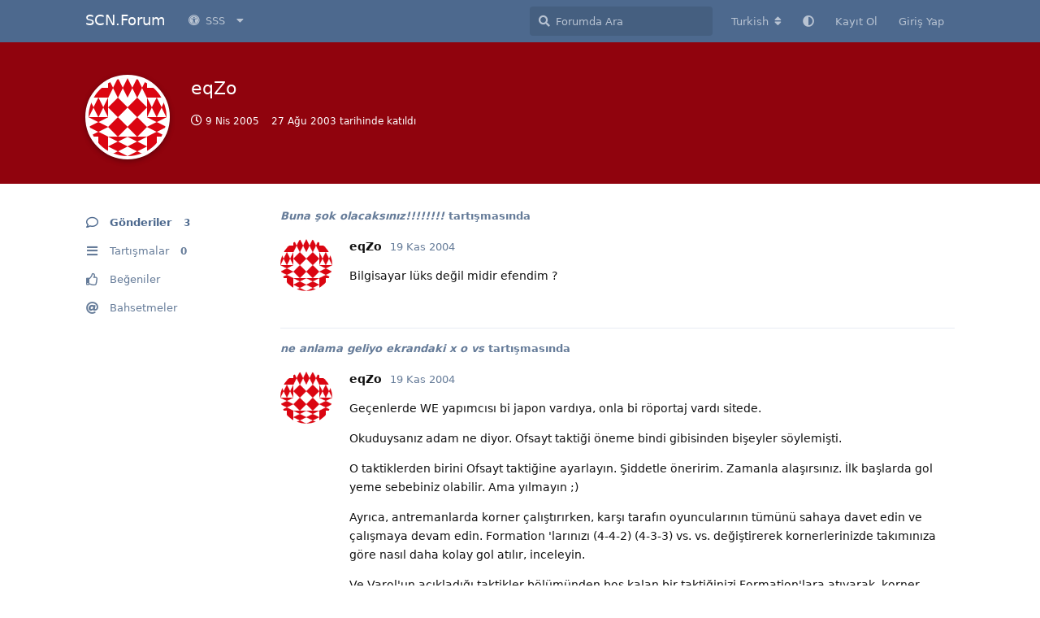

--- FILE ---
content_type: text/html; charset=utf-8
request_url: https://www.soccercenter.net/forum/u/7134
body_size: 5257
content:
<!doctype html>
<html  dir="ltr"        lang="tr" >
    <head>
        <meta charset="utf-8">
        <title>eqZo - SCN.Forum</title>

        <link rel="canonical" href="https://www.soccercenter.net/forum/u/7134">
<link rel="preload" href="https://www.soccercenter.net/forum/assets/forum.js?v=7cfa157b" as="script">
<link rel="preload" href="https://www.soccercenter.net/forum/assets/forum-tr.js?v=84803b0e" as="script">
<link rel="preload" href="https://www.soccercenter.net/forum/assets/fonts/fa-solid-900.woff2" as="font" type="font/woff2" crossorigin="">
<link rel="preload" href="https://www.soccercenter.net/forum/assets/fonts/fa-regular-400.woff2" as="font" type="font/woff2" crossorigin="">
<meta name="viewport" content="width=device-width, initial-scale=1, maximum-scale=1, minimum-scale=1">
<meta name="description" content="eqZo profili | 0 tartışmaları | 3 gönderileri">
<meta name="theme-color" content="#4D698E">
<meta name="application-name" content="SCN.Forum">
<meta name="robots" content="index, follow">
<meta name="twitter:card" content="summary_large_image">
<meta name="twitter:image" content="https://www.soccercenter.net/forum/assets/site-image-lx69alfj.png">
<meta name="twitter:title" content="eqZo profili">
<meta name="twitter:description" content="eqZo profili | 0 tartışmaları | 3 gönderileri">
<meta name="twitter:url" content="https://www.soccercenter.net/forum/u/eqZo">
<meta name="color-scheme" content="light">
<link rel="stylesheet" media="not all and (prefers-color-scheme: dark)" class="nightmode-light" href="https://www.soccercenter.net/forum/assets/forum.css?v=ef41e0cd" />
<link rel="stylesheet" media="(prefers-color-scheme: dark)" class="nightmode-dark" href="https://www.soccercenter.net/forum/assets/forum-dark.css?v=2811b955" />
<meta property="og:site_name" content="SCN.Forum">
<meta property="og:type" content="profile">
<meta property="og:image" content="https://www.soccercenter.net/forum/assets/site-image-lx69alfj.png">
<meta property="profile:username" content="eqZo">
<meta property="og:title" content="eqZo profili">
<meta property="og:description" content="eqZo profili | 0 tartışmaları | 3 gönderileri">
<meta property="og:url" content="https://www.soccercenter.net/forum/u/eqZo">
<script type="application/ld+json">[{"@context":"http:\/\/schema.org","@type":"ProfilePage","publisher":{"@type":"Organization","name":"SCN.Forum","url":"https:\/\/www.soccercenter.net\/forum","description":"Sadece futbol oyunlar\u0131 de\u011fil!","logo":null},"image":"https:\/\/www.soccercenter.net\/forum\/assets\/site-image-lx69alfj.png","name":"eqZo","dateCreated":"2003-08-27T21:23:12+00:00","commentCount":3,"description":"eqZo profili | 0 tart\u0131\u015fmalar\u0131 | 3 g\u00f6nderileri","url":"https:\/\/www.soccercenter.net\/forum\/u\/eqZo"},{"@context":"http:\/\/schema.org","@type":"WebSite","url":"https:\/\/www.soccercenter.net\/forum\/","potentialAction":{"@type":"SearchAction","target":"https:\/\/www.soccercenter.net\/forum\/?q={search_term_string}","query-input":"required name=search_term_string"}}]</script>
<meta name="google-site-verification" content="UkDmXktQlCA8ZfhGEywH6JlFA_bHzSxpc6P5hjV_Bc8">

        <script>
            /* fof/nightmode workaround for browsers without (prefers-color-scheme) CSS media query support */
            if (!window.matchMedia('not all and (prefers-color-scheme), (prefers-color-scheme)').matches) {
                document.querySelector('link.nightmode-light').removeAttribute('media');
            }
        </script>
        
<script async src="https://pagead2.googlesyndication.com/pagead/js/adsbygoogle.js?client=ca-pub-2433618782906769" crossorigin="anonymous"></script>
    </head>

    <body>
        <div id="app" class="App">

    <div id="app-navigation" class="App-navigation"></div>

    <div id="drawer" class="App-drawer">

        <header id="header" class="App-header">
            <div id="header-navigation" class="Header-navigation"></div>
            <div class="container">
                <div class="Header-title">
                    <a href="https://www.soccercenter.net/forum" id="home-link">
                                                    SCN.Forum
                                            </a>
                </div>
                <div id="header-primary" class="Header-primary"></div>
                <div id="header-secondary" class="Header-secondary"></div>
            </div>
        </header>

    </div>

    <main class="App-content">
        <div id="content"></div>

        <div id="flarum-loading" style="display: none">
    Yükleniyor...
</div>

<noscript>
    <div class="Alert">
        <div class="container">
            Bu site en iyi JavaScript etkinleştirilmiş modern bir tarayıcıda görüntülenir.
        </div>
    </div>
</noscript>

<div id="flarum-loading-error" style="display: none">
    <div class="Alert">
        <div class="container">
            Bu sitenin tam sürümünü yüklemeye çalışırken bir şeyler ters gitti. Hatayı düzeltmek için bu sayfayı yenilemeyi deneyin.
        </div>
    </div>
</div>

<noscript id="flarum-content">
    
</noscript>


        <div class="App-composer">
            <div class="container">
                <div id="composer"></div>
            </div>
        </div>
    </main>

</div>

<hr>
<p align="center">
  Copyright ©2001 SoccerCenter.Net - E-mail: info@soccercenter.net
</p>
<p align="center">
  Özel Teşekkür: 
  <a href="https://www.sistemhost.com" target="_blank" title="sistemhost.com">
    <img src="/static/images/sponsor/sistemhost.png" border="0" alt="sistemhost.com" width="50" height="50">
  </a>
  <br><br><br>
</p>



        <div id="modal"></div>
        <div id="alerts"></div>

        <script>
            document.getElementById('flarum-loading').style.display = 'block';
            var flarum = {extensions: {}};
        </script>

        <script src="https://www.soccercenter.net/forum/assets/forum.js?v=7cfa157b"></script>
<script src="https://www.soccercenter.net/forum/assets/forum-tr.js?v=84803b0e"></script>

        <script id="flarum-json-payload" type="application/json">{"fof-nightmode.assets.day":"https:\/\/www.soccercenter.net\/forum\/assets\/forum.css?v=ef41e0cd","fof-nightmode.assets.night":"https:\/\/www.soccercenter.net\/forum\/assets\/forum-dark.css?v=2811b955","resources":[{"type":"forums","id":"1","attributes":{"title":"SCN.Forum","description":"Sadece futbol oyunlar\u0131 de\u011fil!","showLanguageSelector":true,"baseUrl":"https:\/\/www.soccercenter.net\/forum","basePath":"\/forum","baseOrigin":"https:\/\/www.soccercenter.net","debug":false,"apiUrl":"https:\/\/www.soccercenter.net\/forum\/api","welcomeTitle":"SCN.Forum\u0027a Ho\u015f Geldiniz!","welcomeMessage":"SoccerCenter.Net futbol oyunlar\u0131 g\u00f6n\u00fcll\u00fcleri taraf\u0131ndan 4 \u015eubat 2001 tarihinde kurulan, a\u011f\u0131rl\u0131kl\u0131 olarak futbol oyunlar\u0131na ait i\u00e7eriklerin olu\u015fturuldu\u011fu ve payla\u015f\u0131ld\u0131\u011f\u0131 aland\u0131r. Siteyi kullanmaya devam ederek \u003Ca href=\u0022https:\/\/www.soccercenter.net\/forum\/p\/3-kullanim-sartlari\u0022\u003E\u003Cb\u003EKullan\u0131m \u015eartlar\u0131n\u0131\u003C\/b\u003E\u003C\/a\u003E kabul etmi\u015f say\u0131l\u0131rs\u0131n\u0131z.","themePrimaryColor":"#4D698E","themeSecondaryColor":"#4D698E","logoUrl":null,"faviconUrl":null,"headerHtml":"","footerHtml":"\u003Chr\u003E\n\u003Cp align=\u0022center\u0022\u003E\n  Copyright \u00a92001 SoccerCenter.Net - E-mail: info@soccercenter.net\n\u003C\/p\u003E\n\u003Cp align=\u0022center\u0022\u003E\n  \u00d6zel Te\u015fekk\u00fcr: \n  \u003Ca href=\u0022https:\/\/www.sistemhost.com\u0022 target=\u0022_blank\u0022 title=\u0022sistemhost.com\u0022\u003E\n    \u003Cimg src=\u0022\/static\/images\/sponsor\/sistemhost.png\u0022 border=\u00220\u0022 alt=\u0022sistemhost.com\u0022 width=\u002250\u0022 height=\u002250\u0022\u003E\n  \u003C\/a\u003E\n  \u003Cbr\u003E\u003Cbr\u003E\u003Cbr\u003E\n\u003C\/p\u003E\n","allowSignUp":true,"defaultRoute":"\/all","canViewForum":true,"canStartDiscussion":false,"canSearchUsers":false,"canCreateAccessToken":false,"canModerateAccessTokens":false,"assetsBaseUrl":"https:\/\/www.soccercenter.net\/forum\/assets","canViewFlags":false,"guidelinesUrl":"","canBypassTagCounts":false,"minPrimaryTags":"1","maxPrimaryTags":"1","minSecondaryTags":"0","maxSecondaryTags":"3","afrux-forum-widgets-core.config":[],"afrux-forum-widgets-core.preferDataWithInitialLoad":false,"fof-oauth":[null,null,{"name":"github","icon":"fab fa-github","priority":0},null,null,{"name":"google","icon":"fab fa-google","priority":0},null],"fof-oauth.only_icons":false,"canStartPrivateDiscussion":false,"canStartPrivateDiscussionWithUsers":false,"canStartPrivateDiscussionWithGroups":false,"canStartPrivateDiscussionWithBlockers":false,"byobu.icon-badge":"fas fa-map","byobu.icon-postAction":"far fa-map","textFormattingForDiffPreviews":true,"nearataRelatedDiscussionsAllowGuests":true,"nearataRelatedDiscussionsPosition":"last_post","justoverclock-hot-discussions.discLimit":null,"canRequestUsername":false,"canRequestNickname":false,"passwordlessSignUp":false,"canSeeUserDirectoryLink":true,"userDirectorySmallCards":true,"userDirectoryDisableGlobalSearchSource":true,"userDirectoryDefaultSort":"default","fof-user-bio.maxLength":200,"fof-upload.canUpload":false,"fof-upload.canDownload":false,"fof-upload.composerButtonVisiblity":"both","fof-terms.signup-legal-text":"","fof-terms.hide-updated-at":true,"fof-terms.date-format":"YYYY-MM-DD","fof-terms.canSeeUserPoliciesState":false,"fof-share-social.plain-copy":true,"fof-share-social.networks":["facebook","twitter","linkedin","reddit","whatsapp","telegram","native"],"darkMode":false,"postWithoutCaptcha":false,"allowPollOptionImage":false,"fofNightMode_autoUnsupportedFallback":1,"fofNightMode.showThemeToggleOnHeaderAlways":true,"fof-nightmode.default_theme":0,"fof-merge-discussions.search_limit":4,"canSaveDrafts":false,"canScheduleDrafts":false,"drafts.enableScheduledDrafts":true,"pusherKey":"259d93214a2dbf38ad2b","pusherCluster":"eu","allowUsernameMentionFormat":true,"canBypassAds":false,"kilowhatMailingCanMailAll":false,"kilowhatMailingCanMailIndividual":false,"emojioneAreaEnableSearch":true,"emojioneAreaEnableRecent":true,"emojioneAreaEnableTones":true,"emojioneAreaFiltersPositionBottom":true,"emojioneAreaSearchPositionBottom":true,"emojioneAreaHideFlarumButton":false,"independentDiscussionBookmarkButton":true,"categories.keepTagsNav":true,"categories.fullPageDesktop":true,"categories.compactMobile":true,"categories.parentRemoveIcon":false,"categories.parentRemoveDescription":false,"categories.parentRemoveStats":false,"categories.parentRemoveLastDiscussion":false,"categories.childBareIcon":true,"canViewLastSeenAt":false,"afrux-online-users-widget.maxUsers":15,"afrux-forum-stats-widget.stats":{"discussionCount":{"label":"Tart\u0131\u015fmalar","icon":"far fa-comments","value":94400,"prettyValue":"94.40K"},"userCount":{"label":"Kullan\u0131c\u0131lar","icon":"fas fa-users","value":559837,"prettyValue":"559.84K"},"commentPostCount":{"label":"G\u00f6nderiler","icon":"far fa-comment-dots","value":1143524,"prettyValue":"1.14M"}}},"relationships":{"groups":{"data":[{"type":"groups","id":"1"},{"type":"groups","id":"2"},{"type":"groups","id":"3"},{"type":"groups","id":"4"}]},"tags":{"data":[{"type":"tags","id":"1"},{"type":"tags","id":"2"},{"type":"tags","id":"5"},{"type":"tags","id":"6"},{"type":"tags","id":"7"},{"type":"tags","id":"8"},{"type":"tags","id":"57"},{"type":"tags","id":"60"}]},"fofTermsPolicies":{"data":[{"type":"fof-terms-policies","id":"1"}]},"links":{"data":[{"type":"links","id":"1"},{"type":"links","id":"2"},{"type":"links","id":"3"},{"type":"links","id":"4"}]}}},{"type":"groups","id":"1","attributes":{"nameSingular":"Y\u00f6netici","namePlural":"Y\u00f6neticiler","color":"#B72A2A","icon":"fas fa-wrench","isHidden":0}},{"type":"groups","id":"2","attributes":{"nameSingular":"Ziyaret\u00e7i","namePlural":"Ziyaret\u00e7iler","color":null,"icon":null,"isHidden":0}},{"type":"groups","id":"3","attributes":{"nameSingular":"\u00dcye","namePlural":"\u00dcyeler","color":null,"icon":null,"isHidden":0}},{"type":"groups","id":"4","attributes":{"nameSingular":"Moderat\u00f6r","namePlural":"Moderat\u00f6rler","color":"#80349E","icon":"fas fa-bolt","isHidden":0}},{"type":"tags","id":"1","attributes":{"name":"Genel","description":"Herhangi bir konuda genel mesajlar\u0131n yaz\u0131labilece\u011fi payla\u015f\u0131m alan\u0131.","slug":"genel","color":"#888","backgroundUrl":null,"backgroundMode":null,"icon":"","discussionCount":7228,"position":7,"defaultSort":null,"isChild":false,"isHidden":false,"lastPostedAt":"2026-01-17T03:56:35+00:00","canStartDiscussion":false,"canAddToDiscussion":false,"subscription":null,"postCount":119}},{"type":"tags","id":"2","attributes":{"name":"K\u00fclt\u00fcr Sanat","description":"Okudu\u011funuz bir kitap, seyretti\u011finiz bir film veya dizi, reklam filmi, kat\u0131ld\u0131\u011f\u0131n\u0131z bir sanat etkinli\u011fi, ho\u015funuza giden bir \u015fiir vb. payla\u015f\u0131mlar\u0131 yapabilece\u011finiz aland\u0131r.","slug":"kultur-sanat","color":"","backgroundUrl":null,"backgroundMode":null,"icon":"","discussionCount":2363,"position":6,"defaultSort":null,"isChild":false,"isHidden":false,"lastPostedAt":"2017-12-16T21:20:15+00:00","canStartDiscussion":false,"canAddToDiscussion":false,"subscription":null,"postCount":2}},{"type":"tags","id":"5","attributes":{"name":"Teknoloji","description":"Bilgisayar, cep telefonu, yaz\u0131l\u0131m, donan\u0131m vb. teknoloji konular\u0131nda payla\u015f\u0131m alan\u0131.","slug":"teknoloji","color":"","backgroundUrl":null,"backgroundMode":null,"icon":"","discussionCount":5231,"position":5,"defaultSort":null,"isChild":false,"isHidden":false,"lastPostedAt":"2025-06-01T20:23:36+00:00","canStartDiscussion":false,"canAddToDiscussion":false,"subscription":null,"postCount":10}},{"type":"tags","id":"6","attributes":{"name":"PES","description":"Konami taraf\u0131ndan geli\u015ftirilen Pro Evolution Soccer (PES) oyunu i\u00e7in payla\u015f\u0131m alan\u0131.","slug":"pes","color":"","backgroundUrl":null,"backgroundMode":null,"icon":"","discussionCount":27878,"position":1,"defaultSort":null,"isChild":false,"isHidden":false,"lastPostedAt":"2026-01-14T15:04:30+00:00","canStartDiscussion":false,"canAddToDiscussion":false,"subscription":null,"postCount":155}},{"type":"tags","id":"7","attributes":{"name":"FM","description":"Sigames taraf\u0131ndan geli\u015ftirilen Football Manager (FM) oyunu i\u00e7in payla\u015f\u0131m alan\u0131.","slug":"fm","color":"","backgroundUrl":null,"backgroundMode":null,"icon":"","discussionCount":8475,"position":2,"defaultSort":null,"isChild":false,"isHidden":false,"lastPostedAt":"2025-05-12T00:01:49+00:00","canStartDiscussion":false,"canAddToDiscussion":false,"subscription":null,"postCount":21}},{"type":"tags","id":"8","attributes":{"name":"FIFA","description":"EA Sports taraf\u0131ndan geli\u015ftirilen FIFA oyunu i\u00e7in payla\u015f\u0131m alan\u0131.","slug":"fifa","color":"","backgroundUrl":null,"backgroundMode":null,"icon":"","discussionCount":17914,"position":0,"defaultSort":null,"isChild":false,"isHidden":false,"lastPostedAt":"2026-01-22T09:54:09+00:00","canStartDiscussion":false,"canAddToDiscussion":false,"subscription":null,"postCount":92}},{"type":"tags","id":"57","attributes":{"name":"Spor","description":"","slug":"spor","color":"","backgroundUrl":null,"backgroundMode":null,"icon":"","discussionCount":18813,"position":4,"defaultSort":null,"isChild":false,"isHidden":false,"lastPostedAt":"2025-09-05T08:55:39+00:00","canStartDiscussion":false,"canAddToDiscussion":false,"subscription":null,"postCount":21}},{"type":"tags","id":"60","attributes":{"name":"Di\u011fer Oyunlar","description":"Di\u011fer oyunlar i\u00e7in payla\u015f\u0131m alan\u0131.","slug":"diger-oyunlar","color":"","backgroundUrl":null,"backgroundMode":null,"icon":"","discussionCount":6475,"position":3,"defaultSort":null,"isChild":false,"isHidden":false,"lastPostedAt":"2025-09-02T18:11:45+00:00","canStartDiscussion":false,"canAddToDiscussion":false,"subscription":null,"postCount":8}},{"type":"fof-terms-policies","id":"1","attributes":{"sort":null,"name":"Kullan\u0131m \u015eartlar\u0131","url":"https:\/\/www.soccercenter.net\/forum\/p\/3-kullanim-sartlari","update_message":null,"terms_updated_at":null}},{"type":"links","id":"1","attributes":{"id":1,"title":"SSS","icon":"fas fa-universal-access","url":"","position":0,"isInternal":true,"isNewtab":false,"isChild":false,"visibility":"everyone"}},{"type":"links","id":"2","attributes":{"id":2,"title":"Y\u00f6nergeler","icon":"fas fa-chalkboard-teacher","url":"https:\/\/www.soccercenter.net\/forum\/p\/1-yonergeler","position":0,"isInternal":true,"isNewtab":false,"isChild":true,"visibility":"everyone"},"relationships":{"parent":{"data":{"type":"links","id":"1"}}}},{"type":"links","id":"3","attributes":{"id":3,"title":"\u0130leti\u015fim","icon":"fas fa-at","url":"https:\/\/www.soccercenter.net\/forum\/p\/2-iletisim","position":2,"isInternal":true,"isNewtab":false,"isChild":true,"visibility":"everyone"},"relationships":{"parent":{"data":{"type":"links","id":"1"}}}},{"type":"links","id":"4","attributes":{"id":4,"title":"Kullan\u0131m \u015eartlar\u0131","icon":"fas fa-book","url":"https:\/\/www.soccercenter.net\/forum\/p\/3-kullanim-sartlari","position":1,"isInternal":true,"isNewtab":false,"isChild":true,"visibility":"everyone"},"relationships":{"parent":{"data":{"type":"links","id":"1"}}}}],"session":{"userId":0,"csrfToken":"DTqKXv5b4LsZn1jgT9jzc3nzHvcdYSGuXwq83TYg"},"locales":{"tr":"Turkish","en":"English"},"locale":"tr","fof-pages.home":"1","fof-recaptcha.credentials.site":"6Lfd5HUkAAAAAB4_WIaRwhXnHxukHf8RptrWH9Dq","fof-recaptcha.type":"checkbox","fof-follow-tags.following_page_default":"","davwheat-ads.ad-code.between_posts":"","davwheat-ads.ad-code.discussion_header":"","davwheat-ads.ad-code.discussion_sidebar":"","davwheat-ads.ad-code.footer":"","davwheat-ads.ad-code.header":"","davwheat-ads.ad-code.sidebar":"","davwheat-ads.ad-code.between_posts.js":"","davwheat-ads.ad-code.discussion_header.js":"","davwheat-ads.ad-code.discussion_sidebar.js":"","davwheat-ads.ad-code.footer.js":"","davwheat-ads.ad-code.header.js":"","davwheat-ads.ad-code.sidebar.js":"","davwheat-ads.between-n-posts":"15","davwheat-ads.enable-ad-after-placeholder":"0","davwheat-ads.enabled-ad-locations":"[]","alexanderomara-gravatar":{"disableLocal":false,"linkNewTab":true},"apiDocument":{"data":{"type":"users","id":"7134","attributes":{"username":"eqZo","displayName":"eqZo","avatarUrl":"https:\/\/www.gravatar.com\/avatar\/7f0aef9135ef6d8cb0ede573f41861b2?d=identicon\u0026r=g\u0026s=192","slug":"7134","joinTime":"2003-08-27T21:23:12+00:00","discussionCount":0,"commentCount":3,"canEdit":false,"canEditCredentials":false,"canEditGroups":false,"canDelete":false,"lastSeenAt":"2005-04-09T23:29:15+00:00","canSuspend":false,"blocksPd":false,"cannotBeDirectMessaged":false,"usernameHistory":null,"bio":null,"canViewBio":true,"canEditBio":false,"fof-upload-uploadCountCurrent":0,"fof-upload-uploadCountAll":0,"canEditPolls":false,"canStartPolls":false,"canSelfEditPolls":false,"canVotePolls":false,"ignored":false,"canBeIgnored":true,"canViewWarnings":false,"canManageWarnings":false,"canDeleteWarnings":false,"visibleWarningCount":0},"relationships":{"groups":{"data":[]}}}}}</script>

        <script>
            const data = JSON.parse(document.getElementById('flarum-json-payload').textContent);
            document.getElementById('flarum-loading').style.display = 'none';

            try {
                flarum.core.app.load(data);
                flarum.core.app.bootExtensions(flarum.extensions);
                flarum.core.app.boot();
            } catch (e) {
                var error = document.getElementById('flarum-loading-error');
                error.innerHTML += document.getElementById('flarum-content').textContent;
                error.style.display = 'block';
                throw e;
            }
        </script>

        
    </body>
</html>


--- FILE ---
content_type: text/html; charset=utf-8
request_url: https://www.google.com/recaptcha/api2/aframe
body_size: 267
content:
<!DOCTYPE HTML><html><head><meta http-equiv="content-type" content="text/html; charset=UTF-8"></head><body><script nonce="IgQ7fLw6yJNcnqMqzYeMaw">/** Anti-fraud and anti-abuse applications only. See google.com/recaptcha */ try{var clients={'sodar':'https://pagead2.googlesyndication.com/pagead/sodar?'};window.addEventListener("message",function(a){try{if(a.source===window.parent){var b=JSON.parse(a.data);var c=clients[b['id']];if(c){var d=document.createElement('img');d.src=c+b['params']+'&rc='+(localStorage.getItem("rc::a")?sessionStorage.getItem("rc::b"):"");window.document.body.appendChild(d);sessionStorage.setItem("rc::e",parseInt(sessionStorage.getItem("rc::e")||0)+1);localStorage.setItem("rc::h",'1769405791553');}}}catch(b){}});window.parent.postMessage("_grecaptcha_ready", "*");}catch(b){}</script></body></html>